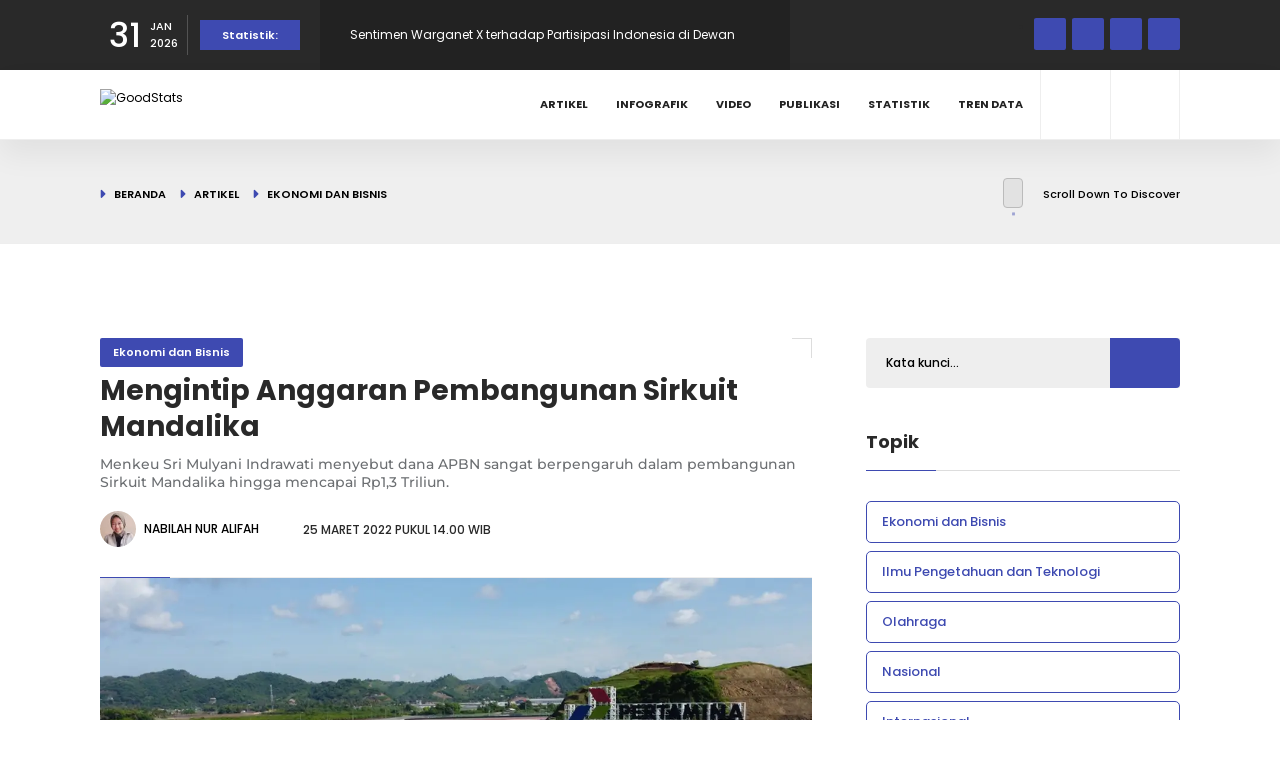

--- FILE ---
content_type: text/html; charset=UTF-8
request_url: https://goodstats.id/article/menghitung-anggaran-negara-untuk-sirkuit-mandalika-aGbHV
body_size: 13862
content:
<!doctype html>
<html lang="id">

<head>
    <meta charset="utf-8">
    <meta http-equiv="x-ua-compatible" content="ie=edge">
    <meta name="csrf-token" content="YZ9mAnTOiYUUDVElNQB9kcwS0mGYNYTa1x6FZGcg">
    <meta name="viewport" content="width=device-width, initial-scale=1, minimum-scale=1">
    <link rel="canonical" href="https://goodstats.id/article/menghitung-anggaran-negara-untuk-sirkuit-mandalika-aGbHV"/>

    <title>Mengintip Anggaran Pembangunan Sirkuit Mandalika - GoodStats</title>

<!-- SEO tag data -->
<meta name="title" content="Mengintip Anggaran Pembangunan Sirkuit Mandalika - GoodStats" />
<meta name="description" content="Menkeu Sri Mulyani Indrawati menyebut dana APBN sangat berpengaruh dalam pembangunan Sirkuit Mandalika hingga  mencapai Rp1,3 Triliun." />
<meta name="keywords" content="GoodStats,statistik,data">
<meta name="copyright" content="GoodStats">
<meta name="author" content="GoodStats">

    <meta name="robots" content="index, follow" />
    <meta name="googlebot" content="index, follow" />
    <meta name="googlebot-news" content="index, follow" />

<!-- og -->
<meta property="og:type" content="page" />
<meta property="og:title" content="Mengintip Anggaran Pembangunan Sirkuit Mandalika - GoodStats" />
<meta property="og:description" content="Menkeu Sri Mulyani Indrawati menyebut dana APBN sangat berpengaruh dalam pembangunan Sirkuit Mandalika hingga  mencapai Rp1,3 Triliun." />
<meta property="og:image" content="https://ik.imagekit.io/goodid/nyc/goodstats/uploads/articles/original/2022/03/23/menghitung-anggaran-negara-untuk-sirkuit-mandalika-AXb6Z4RRHb.jpg?tr=w-1200,h-630,fo-center" />
<meta property="og:url" content="https://goodstats.id/article/menghitung-anggaran-negara-untuk-sirkuit-mandalika-aGbHV" />
<meta property="og:site_name" content="GoodStats" />

<!-- twitter -->
<meta name="twitter:card" content="summary_large_image" />
<meta name="twitter:site" content="@GoodStatsid" />
<meta name="twitter:creator" content="@GoodStatsid" />
<meta name="twitter:title" content="Mengintip Anggaran Pembangunan Sirkuit Mandalika - GoodStats" />
<meta name="twitter:description" content="Menkeu Sri Mulyani Indrawati menyebut dana APBN sangat berpengaruh dalam pembangunan Sirkuit Mandalika hingga  mencapai Rp1,3 Triliun." />
<meta name="twitter:image" content="https://ik.imagekit.io/goodid/nyc/goodstats/uploads/articles/original/2022/03/23/menghitung-anggaran-negara-untuk-sirkuit-mandalika-AXb6Z4RRHb.jpg?tr=w-1200,h-630,fo-center" />
<meta name="twitter:image:alt" content="Mengintip Anggaran Pembangunan Sirkuit Mandalika - GoodStats" />

<!-- favicon -->
<link rel="apple-touch-icon" sizes="180x180" href="https://goodstats.id/apple-touch-icon.png">
<link rel="icon" type="image/png" sizes="32x32" href="https://goodstats.id/favicon.ico">
<link rel="icon" type="image/png" sizes="16x16" href="https://goodstats.id/favicon.ico">
<link rel="manifest" href="https://goodstats.id/site.webmanifest">
<link rel="mask-icon" href="https://goodstats.id/safari-pinned-tab.svg" color="#5bbad5">
<meta name="msapplication-TileColor" content="#ffc40d">
<meta name="theme-color" content="#ffffff">

<link rel="preconnect" href="https://dash.goodstats.id">
<link rel="dns-prefetch" href="https://dash.goodstats.id">

    <link rel="preconnect" href="https://ik.imagekit.io">
    <link rel="dns-prefetch" href="https://ik.imagekit.io">

    <meta property="fb:app_id" content="5586560354762184"/>
<meta name="google-adsense-account" content="ca-pub-2945978044526481">

            <meta property="fb:app_id" content="5586560354762184"/>
<meta name="google-adsense-account" content="ca-pub-2945978044526481">
    
    <link href="https://goodstats.id/css/plugins.min.css?1755045372" rel="stylesheet" type="text/css" />
    <link rel="preload" as="style" href="https://goodstats.id/build/assets/app-JENXgflb.css" /><link rel="stylesheet" href="https://goodstats.id/build/assets/app-JENXgflb.css" />    <link rel="preload" href="https://goodstats.id/vendor/jquery-confirm/jquery-confirm.min.css" as="style"
        onload="this.onload=null;this.rel='stylesheet'">
    <noscript>
        <link rel="stylesheet" href="https://goodstats.id/vendor/jquery-confirm/jquery-confirm.min.css">
    </noscript>


        <script type="application/ld+json">
                    {
                "@context": "https://schema.org",
                "@type": "BreadcrumbList",
                "itemListElement": [
                    {
                        "@type": "ListItem",
                        "position": 1,
                        "name": "GoodStats",
                        "item": "https://goodstats.id"
                    },
                    {
                        "@type": "ListItem",
                        "position": 2,
                        "name": "Ekonomi dan Bisnis",
                        "item": "https://goodstats.id/topic/ekonomi-dan-bisnis"
                    }
                ]
            }
            </script>
    <script type="application/ld+json">
        {
            "@context": "https://schema.org",
            "@type": "WebPage",
            "headline": "Mengintip Anggaran Pembangunan Sirkuit Mandalika",
            "url": "https://goodstats.id/article/menghitung-anggaran-negara-untuk-sirkuit-mandalika-aGbHV",
            "datePublished": "2022-03-25T14:00:00+07:00",
            "image": "https://ik.imagekit.io/goodid/nyc/goodstats/uploads/articles/original/2022/03/23/menghitung-anggaran-negara-untuk-sirkuit-mandalika-AXb6Z4RRHb.jpg?tr=w-1200,h-630,fo-center",
            "thumbnailUrl": "https://ik.imagekit.io/goodid/nyc/goodstats/uploads/articles/original/2022/03/23/menghitung-anggaran-negara-untuk-sirkuit-mandalika-AXb6Z4RRHb.jpg?tr=w-857,h-400,fo-center"
        }
    </script>
    <script type="application/ld+json">
		{
			"@context": "https://schema.org",
			"@type": "NewsArticle",
			"mainEntityOfPage": {
				"@type": "WebPage",
				"@id": "https://goodstats.id/article/menghitung-anggaran-negara-untuk-sirkuit-mandalika-aGbHV"
			},
			"headline": "Mengintip Anggaran Pembangunan Sirkuit Mandalika",
			"image": {
				"@type": "ImageObject",
			    "url": "https://ik.imagekit.io/goodid/nyc/goodstats/uploads/articles/original/2022/03/23/menghitung-anggaran-negara-untuk-sirkuit-mandalika-AXb6Z4RRHb.jpg?tr=w-1200,h-630,fo-center"
            },
			"datePublished": "2022-03-25T14:00:00+07:00",
			"dateModified": "2026-01-31T01:01:19+07:00",
			"author": {
				"@type": "Person",
				"name": "Nabilah Nur Alifah"
			},
			"publisher": {
				"@type": "Organization",
				"name": "GoodStats",
				"logo": {
					"@type": "ImageObject",
					"url": "https://goodstats.id/images/logo/logo-200.png"
				}
			},
			"description": "Menkeu Sri Mulyani Indrawati menyebut dana APBN sangat berpengaruh dalam pembangunan Sirkuit Mandalika hingga  mencapai Rp1,3 Triliun."
		}
    </script>

            <!-- Google Tag Manager -->
<script async src="https://www.googletagmanager.com/gtag/js?id=G-MGTKBHMJBP"></script>
<script>
window.dataLayer = window.dataLayer || [];
    function gtag(){dataLayer.push(arguments);}
    gtag('js', new Date());

    gtag('config', 'G-MGTKBHMJBP');
</script>
<!-- End Google Tag Manager -->

<!-- Geniee Wrapper Head Tag -->
<!-- <script>
window.gnshbrequest = window.gnshbrequest || {cmd:[]};
  window.gnshbrequest.cmd.push(function(){
    window.gnshbrequest.registerPassback("1538162_goodstats.id_300x250");
    window.gnshbrequest.registerPassback("1538163_goodstats.id_728x90");
    // window.gnshbrequest.registerPassback("1538165_goodstats.id_320x50_overlay");
    window.gnshbrequest.forceInternalRequest();
  });

</script>
<script async src="https://cpt.geniee.jp/hb/v1/217274/919/wrapper.min.js"></script> -->
<!-- /Geniee Wrapper Head Tag -->

<script type="application/javascript" src="//anymind360.com/js/19725/ats.js"></script>
    </head>

<body>
            <!-- Google Tag Manager (noscript) -->
<noscript><iframe src="https://www.googletagmanager.com/ns.html?id=GTM-P3SHCBG"
height="0" width="0" style="display:none;visibility:hidden"></iframe></noscript>
<!-- End Google Tag Manager (noscript) -->

<script>
  window.fbAsyncInit = function() {
    FB.init({
      appId            : '1259900347786285',
      autoLogAppEvents : true,
      xfbml            : true,
      version          : 'v13.0'
    });
  };
</script>
<script async defer crossorigin="anonymous" src="https://connect.facebook.net/en_US/sdk.js"></script>

<!-- Geniee Wrapper Body Tag 1538165_goodstats.id_320x50_overlay -->
<div data-cptid="1538165_goodstats.id_320x50_overlay" style="display: block;">
<script>
  window.gnshbrequest.cmd.push(function() {
    window.gnshbrequest.applyPassback("1538165_goodstats.id_320x50_overlay", "[data-cptid='1538165_goodstats.id_320x50_overlay']");
  });
</script>
</div>
<!-- /Geniee Wrapper Body Tag 1538165_goodstats.id_320x50_overlay -->
    
        <script>
        window.fbAsyncInit = function() {
            FB.init({
                appId: '1259900347786285',
                autoLogAppEvents: true,
                xfbml: true,
                version: 'v13.0'
            });
        };
    </script>
    <script async defer crossorigin="anonymous" src="https://connect.facebook.net/en_US/sdk.js"></script>

    <div id="main">
        <div class="progress-bar-wrap">
            <div class="progress-bar color-bg"></div>
        </div>

        <header class="main-header">
            <div class="top-bar fl-wrap">
            <div class="container compact">
                <div class="date-holder">
                    <span class="date_num">31</span>
                    <span class="date_mounth">JAN</span>
                    <span class="date_year">2026</span>
                </div>
                                    <div class="header_news-ticker-wrap">
                        <div class="hnt_title">Statistik:</div>
                        <div class="header_news-ticker fl-wrap">
                            <ul>
                                                                    <li>
                                        <a href="https://data.goodstats.id/statistic/harga-telur-ayam-cenderung-stabil-awal-2026-ini-provinsi-termahal-iuqZR?utm_source=internal&amp;utm_medium=top-bar&amp;utm_campaign=read-top-bar&amp;utm_content=iuqZR" title="Harga Telur Ayam Cenderung Stabil Awal 2026, Ini Provinsi Termahal">Harga Telur Ayam Cenderung Stabil Awal 2026, Ini Provinsi Termahal</a>
                                    </li>
                                                                    <li>
                                        <a href="https://data.goodstats.id/statistic/sentimen-warganet-x-terhadap-partisipasi-indonesia-di-dewan-perdamaian-gaza-UcXe6?utm_source=internal&amp;utm_medium=top-bar&amp;utm_campaign=read-top-bar&amp;utm_content=UcXe6" title="Sentimen Warganet X terhadap Partisipasi Indonesia di Dewan Perdamaian Gaza">Sentimen Warganet X terhadap Partisipasi Indonesia di Dewan Perdamaian Gaza</a>
                                    </li>
                                                                    <li>
                                        <a href="https://data.goodstats.id/statistic/10-provinsi-dengan-kenaikan-ump-terendah-2026-VhSma?utm_source=internal&amp;utm_medium=top-bar&amp;utm_campaign=read-top-bar&amp;utm_content=VhSma" title="10 Provinsi dengan Kenaikan UMP Terendah 2026">10 Provinsi dengan Kenaikan UMP Terendah 2026</a>
                                    </li>
                                                                    <li>
                                        <a href="https://data.goodstats.id/statistic/tempat-favorit-publik-indonesia-belanja-compact-powder-online-2025-0kdEd?utm_source=internal&amp;utm_medium=top-bar&amp;utm_campaign=read-top-bar&amp;utm_content=0kdEd" title="Tempat Favorit Publik Indonesia Belanja Compact Powder Online 2025">Tempat Favorit Publik Indonesia Belanja Compact Powder Online 2025</a>
                                    </li>
                                                                    <li>
                                        <a href="https://data.goodstats.id/statistic/10-provinsi-dengan-proporsi-anak-usia-dini-tertinggi-2025-OPMsM?utm_source=internal&amp;utm_medium=top-bar&amp;utm_campaign=read-top-bar&amp;utm_content=OPMsM" title="10 Provinsi dengan Proporsi Anak Usia Dini Tertinggi 2025">10 Provinsi dengan Proporsi Anak Usia Dini Tertinggi 2025</a>
                                    </li>
                                                            </ul>
                        </div>
                        <div class="n_contr-wrap">
                            <div class="n_contr p_btn"><i class="fas fa-caret-left"></i></div>
                            <div class="n_contr n_btn"><i class="fas fa-caret-right"></i></div>
                        </div>
                    </div>
                                <ul class="topbar-social">
                                            <li>
                            <a href="https://www.facebook.com/goodstats.id" target="_blank" rel="nofollow noopener noreferrer" title="Ikuti kami di Facebook"><i class="fab fa-facebook-f"></i></a>
                        </li>
                                                                <li>
                            <a href="https://twitter.com/goodstatsid" target="_blank" rel="nofollow noopener noreferrer" title="Ikuti kami di X"><i class="fab fa-x-twitter"></i></a>
                        </li>
                                                                <li>
                            <a href="https://www.instagram.com/goodstats.id/" target="_blank" rel="nofollow noopener noreferrer" title="Ikuti kami di Instagram"><i class="fab fa-instagram"></i></a>
                        </li>
                                                                <li>
                            <a href="https://www.tiktok.com/@goodstatsid" target="_blank" rel="nofollow noopener noreferrer" title="Ikuti kami di Tiktok"><i class="fab fa-tiktok"></i></a>
                        </li>
                                    </ul>
            </div>
        </div>
    
    <div class="header-inner fl-wrap">
        <div class="container compact">
            <a href="https://goodstats.id" class="logo-holder" title="GoodStats">
                <img class="lazy"
                    src="data:image/svg+xml,%3Csvg xmlns='http://www.w3.org/2000/svg' viewBox='0 0 112 30' class='img-fluid rounded mx-auto d-block' width='112' height='30'%3E%3Crect width='112' height='30' fill='%23cccccc'%3E%3C/rect%3E%3Ctext x='50%25' y='50%25' dominant-baseline='middle' text-anchor='middle' font-family='monospace' font-size='22px' fill='%238f8f8f'%3E%3C/text%3E%3C/svg%3E%3C!--%3Ca download='FILENAME.png' href='[data-uri]...'%3EDownload%3C/a%3E--%3E"
                    data-src="https://dash.goodstats.id/uploads/options/front-logo-dark.svg" alt="GoodStats" height="30" width="112" />
            </a>
            <div class="search_btn htact show_search-btn"><i class="fas fa-search"></i> <span class="header-tooltip">Pencarian</span></div>
                            <div class="srf_btn htact show-reg-form"><i class="fas fa-user"></i> <span class="header-tooltip">Masuk</span></div>
            
            <div class="header-search-wrap novis_sarch">
                <div class="widget-inner">
                    <form class="header-search-form" action="https://goodstats.id/search" method="GET">
                        <input name="q" id="se" type="text" class="search" placeholder="Kata kunci..." value="" />
                        <button class="search-submit" id="submit_btn"><i class="fas fa-search transition"></i> </button>
                    </form>
                </div>
            </div>

            <div class="nav-button-wrap">
                <div class="nav-button">
                    <span></span><span></span><span></span>
                </div>
            </div>

            <!--  navigation -->
            <div class="nav-holder main-menu">
                <nav>
                    <ul>
                                                    <li>
                                <a href="https://goodstats.id/article">Artikel</a>
                            </li>
                                                    <li>
                                <a href="https://goodstats.id/infographic">Infografik</a>
                            </li>
                                                    <li>
                                <a href="https://goodstats.id/video">Video</a>
                            </li>
                                                    <li>
                                <a href="https://goodstats.id/publication">Publikasi</a>
                            </li>
                                                    <li>
                                <a href="https://data.goodstats.id">Statistik</a>
                            </li>
                                                <li>
                            <a href="https://goodstats.id/data-trend">Tren Data</a>
                            <ul>
                                <li>
                                    <a href="https://goodstats.id/data-trend/harga-emas">Harga Emas</a>
                                </li>
                                <li>
                                    <a href="https://goodstats.id/data-trend/harga-bbm">Harga BBM</a>
                                </li>
                            </ul>
                        </li>
                    </ul>
                </nav>
            </div>
            <!-- navigation  end -->
        </div>
    </div>
</header>

        <div id="wrapper">
            <div class="content">
                        <div class="breadcrumbs-header fl-wrap">
            <div class="container compact">
                <div class="breadcrumbs-header_url">
                    <a href="https://goodstats.id">Beranda</a>
                    <a href="https://goodstats.id/article">Artikel</a>
                                            <a href="https://goodstats.id/topic/ekonomi-dan-bisnis">Ekonomi dan Bisnis</a>
                                    </div>
                <div class="scroll-down-wrap">
                    <div class="mousey">
                        <div class="scroller"></div>
                    </div>
                    <span>Scroll Down To Discover</span>
                </div>
            </div>
        </div>

        <section>
            <div class="container compact">
                <div class="row">
                    <div class="col-md-12 text-center">
                        <div class="mb-4">
                                                            <!-- Geniee Wrapper Body Tag 1538163_goodstats.id_728x90 -->
<div data-cptid="1538163_goodstats.id_728x90" style="display: block;">
    <script>
        window.gnshbrequest.cmd.push(function() {
            window.gnshbrequest.applyPassback("1538163_goodstats.id_728x90",
                "[data-cptid='1538163_goodstats.id_728x90']");
        });
    </script>
</div>
<!-- /Geniee Wrapper Body Tag 1538163_goodstats.id_728x90 -->
                                                    </div>
                    </div>
                </div>
                <div class="row">
                    <div class="col-md-8">
                        <div class="main-container fl-wrap fix-container-init">
                            <div class="article-sheet" id="article-174">
                                <div class="single-post-header fl-wrap">
                                                                            <a class="post-category-marker" href="https://goodstats.id/topic/ekonomi-dan-bisnis"
                                            title="Ekonomi dan Bisnis">
                                            Ekonomi dan Bisnis
                                        </a>
                                    
                                    <div class="clearfix"></div>
                                    <h1>Mengintip Anggaran Pembangunan Sirkuit Mandalika</h1>
                                    <h4>Menkeu Sri Mulyani Indrawati menyebut dana APBN sangat berpengaruh dalam pembangunan Sirkuit Mandalika hingga  mencapai Rp1,3 Triliun.</h4>
                                    <div class="clearfix"></div>
                                    <div class="author-link">
                                        <a href="https://goodstats.id/u/NabilahNur" title="Nabilah Nur Alifah">
                                            <img class="lazy"
                                                src="data:image/svg+xml,%3Csvg xmlns='http://www.w3.org/2000/svg' viewBox='0 0 36 36' class='img-fluid rounded mx-auto d-block' width='36' height='36'%3E%3Crect width='36' height='36' fill='%23cccccc'%3E%3C/rect%3E%3Ctext x='50%25' y='50%25' dominant-baseline='middle' text-anchor='middle' font-family='monospace' font-size='22px' fill='%238f8f8f'%3E%3C/text%3E%3C/svg%3E%3C!--%3Ca download='FILENAME.png' href='[data-uri]...'%3EDownload%3C/a%3E--%3E"
                                                data-src="https://ik.imagekit.io/goodid/nyc/goodstats/uploads/users/users_7IUmdNXsc0.jpg?tr=w-54,h-54,fo-center" alt="Nabilah Nur Alifah">
                                            <span>Nabilah Nur Alifah</span>
                                        </a>
                                    </div>
                                    <span class="post-date">
                                        <i class="far fa-clock"></i>
                                        25 Maret 2022 pukul 14.00 WIB
                                    </span>
                                                                    </div>

                                <div class="single-post-media fl-wrap">
                                    <img class="respimg lazy"
                                        src="data:image/svg+xml,%3Csvg xmlns='http://www.w3.org/2000/svg' viewBox='0 0 712 374' class='img-fluid rounded mx-auto d-block' width='712' height='374'%3E%3Crect width='712' height='374' fill='%23cccccc'%3E%3C/rect%3E%3Ctext x='50%25' y='50%25' dominant-baseline='middle' text-anchor='middle' font-family='monospace' font-size='22px' fill='%238f8f8f'%3E%3C/text%3E%3C/svg%3E%3C!--%3Ca download='FILENAME.png' href='[data-uri]...'%3EDownload%3C/a%3E--%3E"
                                        data-src="https://ik.imagekit.io/goodid/nyc/goodstats/uploads/articles/original/2022/03/23/menghitung-anggaran-negara-untuk-sirkuit-mandalika-AXb6Z4RRHb.jpg?tr=w-1200,h-630,fo-center" alt="Mengintip Anggaran Pembangunan Sirkuit Mandalika" fetchpriority="high">
                                    <span class="post-media_title pmd_vis">Sirkuit Mandalika, Lombok, NTB | chairul manek ismail/Shutterstock</span>
                                </div>

                                <div class="single-post-content spc_column fl-wrap">
                                    <div class="single-post-content_column">
                                        <div class="share-holder ver-share fl-wrap">
                                            <div class="share-title">Bagikan <br> Artikel:</div>
                                            <div class="share-container isShare" data-content-id="174"
                                                data-content-type="content" data-content-link="https://goodstats.id/article/menghitung-anggaran-negara-untuk-sirkuit-mandalika-aGbHV">
                                                <a href="https://www.facebook.com/sharer/sharer.php?u=https://goodstats.id/article/menghitung-anggaran-negara-untuk-sirkuit-mandalika-aGbHV"
                                                    class="pop share-icon share-icon-facebook"></a>
                                                <a href="https://wa.me/?text=Mengintip Anggaran Pembangunan Sirkuit Mandalika https://goodstats.id/article/menghitung-anggaran-negara-untuk-sirkuit-mandalika-aGbHV"
                                                    class="pop share-icon share-icon-whatsapp"></a>
                                                <a href="https://x.com/intent/post?url=https://goodstats.id/article/menghitung-anggaran-negara-untuk-sirkuit-mandalika-aGbHV&amp;text=Mengintip Anggaran Pembangunan Sirkuit Mandalika&amp;via=goodstatsid"
                                                    class="pop share-icon">
                                                    <i class="fa-brands fa-x-twitter"></i>
                                                </a>
                                                <a href="https://www.linkedin.com/sharing/share-offsite/?url=https://goodstats.id/article/menghitung-anggaran-negara-untuk-sirkuit-mandalika-aGbHV"
                                                    class="pop share-icon share-icon-linkedin"></a>
                                                <a href="https://telegram.me/share/url?url=https://goodstats.id/article/menghitung-anggaran-negara-untuk-sirkuit-mandalika-aGbHV"
                                                    class="pop share-icon share-icon-telegram"></a>
                                            </div>
                                        </div>
                                    </div>
                                    <div class="fs-wrap smpar fl-wrap">
                                        <div class="fontSize">
                                            <span class="fs_title">Ukuran Fon: </span>
                                            <input type="text" class="rage-slider" data-step="1" data-min="12"
                                                data-max="16" value="14">
                                        </div>
                                        <div class="show-more-snopt smact"><i class="fas fa-ellipsis-v"></i></div>
                                        <div class="show-more-snopt-tooltip">
                                            <a href="javascript:void(0)" onclick="setClipboard('https://goodstats.id/article/menghitung-anggaran-negara-untuk-sirkuit-mandalika-aGbHV')"
                                                class="custom-scroll-link">
                                                <i class="fas fa-link"></i> Salin Tautan
                                            </a>
                                                                                    </div>
                                    </div>

                                    <div class="clearfix"></div>

                                    <script async src="https://pagead2.googlesyndication.com/pagead/js/adsbygoogle.js?client=ca-pub-3099712383215822"
        crossorigin="anonymous"></script>
    <!-- stats-article-single-horizontal -->
    <ins class="adsbygoogle" style="display:block" data-ad-client="ca-pub-3099712383215822" data-ad-slot="7608292624"
        data-ad-format="auto" data-full-width-responsive="true"></ins>
    <script>
        (adsbygoogle = window.adsbygoogle || []).push({});
    </script>

                                    <div class="single-post-content_text" id="font_chage">
                                        <p>Perhelatan akbar MotoGp 2022 di Sirkuit Pertamina Mandalika International Street Circuit, Lombok, Nusa Tenggara Barat (NTB) telah berakhir. Pertandingan balap tersebut telah sukses digelar dan meninggalkan berbagai informasi menarik untuk ditelusuri lebih dalam.</p>
<p>Tak hanya pertandingannya yang membuat heboh obrolan jagat maya, pembangunan area lapangan balap juga tak kalah jadi sorotan. Pasalnya PT Pembangunan Perumahan (Persero) atau PTPP berhasil PTPP berhasil menyelesaikan pembagunan konstruksi dengan tepat waktu sesuai dengan standar mutu internasional dari Federation Internationale de Motorcyclisme (FIM).</p>
<p>Sirkuit Mandalika terdiri dari lintasan utama sepanjang 4,3 kilometer ini masuk dengan kategori sirkuit kelas A yang biasa digunaan untuk sirkuit balap seperti Stone Mastic Asphaly (SMA) yang dimana pada saat ini hanya digunakan empat sirkuit saja termasuk Sirkuit Mandalika, artinya sirkuit tersebut memliki kesulitan yang tinggi dalam pengerjaan proyeknya.</p>
<p>Jaminan mutu standarisasi pembangunan ini juga tak lepas dari bentuk pembiataannya. Menteri Keuangan RI (Menkeu), Sri Mulyani Indrawati buka-bukaan mengenai anggaran negara untuk pembangunan Sirkuit Mandalika di Lombok, NTB.</p>
<p>Dalam rilisnya, Sri Mulyani memaparkan bahwa penyaluran dana negara mendapat andil besar untuk skema penyertaan modal negara (PMN) dari Badan Usaha Milik Negara (BUMN).</p>
<figure class="image align-center"><img class="img-fluid" src="https://cdn.gnfi.net/goodstats/uploads/images/14/Sirkuit_mandalika.png" alt="" width="1000" height="500" />
<figcaption>Anggaran Pendapatan dan Belanja Negara untuk Sirkuit Mandalika 2022 | GoodStats</figcaption>
</figure>
<p>Di peringkat teratas pengeluaran dana alokasi Penyertaan Modal Negara (PMN) dari Anggaran Pendapatan dan Belanja Negara (APBN) terbesar mencapai Rp1.300 miliar rupiah atau sebesar Rp1,3 Triliun. Pengeluaran ini diberikan pemerintah dalam bentuk tunai dan non-tunai. Bentuk tunai diberikan berupa pembiayaan pembangunan infrastruktur dasar (jalan sirkuit dan fasilitas pendukung). Bentuk pengeluaran non-tunai diberikan berupa lahan bangunan.</p>
<p>APBN sebesar Rp1.180 miliar atau Rp1,18 triliun digelontorkan untuk membangun sarana dan prasarana (sarpras) di sekitar Sirkuit Mandalika. Pembangunan sarpas ini mencakup pembangunan jalan, jaringan penyediaan air, bantuan relokasi warga, pengadaan lahan sarana penunjang utama, pembangunan unit perhubungan transportasi darat, dan sebagainya.</p>
<p>Dana APBN sebesar Rp12,75 miliar digunakan untuk Pemberian Fasilitas Kepabeanan dan Perpajakan atas impor Barang Modal dalam rangka pembangunan Kawasan Ekonomi Khusus (KEK) di Mandalika pada tahun 2021-2022. Direktorat Jenderal Kekayaan Negaraa (DitjenKN) menyebut, penetapan ini bertujuan untuk mempermudah pelayanan dan pengawasan kepabeanan terkhusus di Mandalika.</p>
<p>"Salah satu sirkuit terbaik di dunia ini dibangun dengan #UangKita. Nggak hanya itu, ada beberapa kemudahan prosedural kepabeanan dan perpajakan di kawasan KEK Mandalika. #UangKitaBuatApa," tulis @ditjenkn dalam akun Instagram resminya, Sabtu (19/3/2022)</p>
<p>Tak cukup sampai disitu, proyek pembangunan Sirkuit Mandalika berhasil memperoleh 3 (tiga) rekor penghargaan MURI sebagai Pengaspalan Menggunakan Teknologi BIM dengan Volume Terbanyak, Pembangunan Sirkuit Pertama Standar FIM, dan Pembangunan Lintasan Sirkuit Tercepat.</p>
<p><div class="ratio ratio-16x9"><iframe class="embed-responsive-item" src="https://www.youtube.com/embed/XXaD20Dcf7Y" width="560" height="314" frameborder="0" allowfullscreen="allowfullscreen"></iframe></div></p>
                                    </div>

                                    <div class="swiper statistic-swiper">
                                        <div class="swiper-wrapper">
                                                                                            <div class="swiper-slide">
                                                    <div class="grid-post-item bold_gpi fl-wrap">
                                                        <div class="grid-post-media gpm_sing">
                                                            <div class="bg" data-bg="https://ik.imagekit.io/goodid/nyc/goodstats/uploads/statistics/original/2026/01/30/harga-telur-ayam-cenderung-stabil-awal-2026-ini-provinsi-termahal-DK6KynfuOU.png?tr=w-320,h-200,fo-center"
                                                                style="background-image: url('https://ik.imagekit.io/goodid/nyc/goodstats/uploads/statistics/original/2026/01/30/harga-telur-ayam-cenderung-stabil-awal-2026-ini-provinsi-termahal-DK6KynfuOU.png?tr=w-320,h-200,fo-center');">
                                                            </div>
                                                            <div class="grid-post-media_title">
                                                                <h4>
                                                                    <a href="https://data.goodstats.id/statistic/harga-telur-ayam-cenderung-stabil-awal-2026-ini-provinsi-termahal-iuqZR">Harga Telur Ayam Cenderung Stabil Awal 2026, Ini Provinsi Termahal</a>
                                                                </h4>
                                                                <span class="video-date">
                                                                    <i class="far fa-clock"></i>
                                                                    30 Januari 2026
                                                                </span>
                                                            </div>
                                                        </div>
                                                    </div>
                                                </div>
                                                                                            <div class="swiper-slide">
                                                    <div class="grid-post-item bold_gpi fl-wrap">
                                                        <div class="grid-post-media gpm_sing">
                                                            <div class="bg" data-bg="https://ik.imagekit.io/goodid/nyc/goodstats/uploads/statistics/original/2026/01/30/sentimen-warganet-x-terhadap-partisipasi-indonesia-di-dewan-perdamaian-gaza-LpCH0PYY1k.png?tr=w-320,h-200,fo-center"
                                                                style="background-image: url('https://ik.imagekit.io/goodid/nyc/goodstats/uploads/statistics/original/2026/01/30/sentimen-warganet-x-terhadap-partisipasi-indonesia-di-dewan-perdamaian-gaza-LpCH0PYY1k.png?tr=w-320,h-200,fo-center');">
                                                            </div>
                                                            <div class="grid-post-media_title">
                                                                <h4>
                                                                    <a href="https://data.goodstats.id/statistic/sentimen-warganet-x-terhadap-partisipasi-indonesia-di-dewan-perdamaian-gaza-UcXe6">Sentimen Warganet X terhadap Partisipasi Indonesia di Dewan Perdamaian Gaza</a>
                                                                </h4>
                                                                <span class="video-date">
                                                                    <i class="far fa-clock"></i>
                                                                    30 Januari 2026
                                                                </span>
                                                            </div>
                                                        </div>
                                                    </div>
                                                </div>
                                                                                            <div class="swiper-slide">
                                                    <div class="grid-post-item bold_gpi fl-wrap">
                                                        <div class="grid-post-media gpm_sing">
                                                            <div class="bg" data-bg="https://ik.imagekit.io/goodid/nyc/goodstats/uploads/statistics/original/2026/01/29/10-provinsi-dengan-kenaikan-ump-terendah-2026-0DLpq86pfD.png?tr=w-320,h-200,fo-center"
                                                                style="background-image: url('https://ik.imagekit.io/goodid/nyc/goodstats/uploads/statistics/original/2026/01/29/10-provinsi-dengan-kenaikan-ump-terendah-2026-0DLpq86pfD.png?tr=w-320,h-200,fo-center');">
                                                            </div>
                                                            <div class="grid-post-media_title">
                                                                <h4>
                                                                    <a href="https://data.goodstats.id/statistic/10-provinsi-dengan-kenaikan-ump-terendah-2026-VhSma">10 Provinsi dengan Kenaikan UMP Terendah 2026</a>
                                                                </h4>
                                                                <span class="video-date">
                                                                    <i class="far fa-clock"></i>
                                                                    30 Januari 2026
                                                                </span>
                                                            </div>
                                                        </div>
                                                    </div>
                                                </div>
                                                                                            <div class="swiper-slide">
                                                    <div class="grid-post-item bold_gpi fl-wrap">
                                                        <div class="grid-post-media gpm_sing">
                                                            <div class="bg" data-bg="https://ik.imagekit.io/goodid/nyc/goodstats/uploads/statistics/original/2026/01/28/tempat-favorit-publik-indonesia-belanja-compact-powder-online-2025-oT3d5ig3R2.png?tr=w-320,h-200,fo-center"
                                                                style="background-image: url('https://ik.imagekit.io/goodid/nyc/goodstats/uploads/statistics/original/2026/01/28/tempat-favorit-publik-indonesia-belanja-compact-powder-online-2025-oT3d5ig3R2.png?tr=w-320,h-200,fo-center');">
                                                            </div>
                                                            <div class="grid-post-media_title">
                                                                <h4>
                                                                    <a href="https://data.goodstats.id/statistic/tempat-favorit-publik-indonesia-belanja-compact-powder-online-2025-0kdEd">Tempat Favorit Publik Indonesia Belanja Compact Powder Online 2025</a>
                                                                </h4>
                                                                <span class="video-date">
                                                                    <i class="far fa-clock"></i>
                                                                    30 Januari 2026
                                                                </span>
                                                            </div>
                                                        </div>
                                                    </div>
                                                </div>
                                                                                            <div class="swiper-slide">
                                                    <div class="grid-post-item bold_gpi fl-wrap">
                                                        <div class="grid-post-media gpm_sing">
                                                            <div class="bg" data-bg="https://ik.imagekit.io/goodid/nyc/goodstats/uploads/statistics/original/2026/01/28/10-provinsi-dengan-proporsi-anak-usia-dini-tertinggi-2025-Kj1kAJIPDq.png?tr=w-320,h-200,fo-center"
                                                                style="background-image: url('https://ik.imagekit.io/goodid/nyc/goodstats/uploads/statistics/original/2026/01/28/10-provinsi-dengan-proporsi-anak-usia-dini-tertinggi-2025-Kj1kAJIPDq.png?tr=w-320,h-200,fo-center');">
                                                            </div>
                                                            <div class="grid-post-media_title">
                                                                <h4>
                                                                    <a href="https://data.goodstats.id/statistic/10-provinsi-dengan-proporsi-anak-usia-dini-tertinggi-2025-OPMsM">10 Provinsi dengan Proporsi Anak Usia Dini Tertinggi 2025</a>
                                                                </h4>
                                                                <span class="video-date">
                                                                    <i class="far fa-clock"></i>
                                                                    30 Januari 2026
                                                                </span>
                                                            </div>
                                                        </div>
                                                    </div>
                                                </div>
                                                                                    </div>

                                        <div class="swiper-button-prev"></div>
                                        <div class="swiper-button-next"></div>
                                    </div>

                                    <p>
                                        Penulis: <a href="https://goodstats.id/u/NabilahNur">Nabilah Nur Alifah</a>
                                                                                    <br>
                                            Editor: <a href="https://goodstats.id/u/iipaditiya">Iip M Aditiya</a>
                                                                            </p>

                                                                            <div class="single-post-footer fl-wrap">
                                            <div class="post-single-tags">
                                                <div class="tags-widget">
                                                                                                            <a href="https://goodstats.id/label/sirkuit-mandalika"
                                                            title="sirkuit mandalika">sirkuit mandalika</a>
                                                                                                            <a href="https://goodstats.id/label/sri-mulyani"
                                                            title="sri mulyani">sri mulyani</a>
                                                                                                            <a href="https://goodstats.id/label/apbn"
                                                            title="apbn">apbn</a>
                                                                                                            <a href="https://goodstats.id/label/pajak-ri"
                                                            title="pajak ri">pajak ri</a>
                                                                                                            <a href="https://goodstats.id/label/motogp"
                                                            title="motogp">motogp</a>
                                                                                                            <a href="https://goodstats.id/label/goodstats"
                                                            title="goodstats">goodstats</a>
                                                                                                    </div>
                                            </div>
                                        </div>
                                                                    </div>

                                <div class="limit-box2 fl-wrap"></div>

                                                                    <div class="more-post-wrap fl-wrap mt-4">
                                        <div class="pr-subtitle prs_big">Konten Terkait</div>
                                        <div class="list-post-wrap">
            <div class="list-post pb-4 mb-4 fl-wrap">
            <div class="list-post-media square">
                <a href="https://goodstats.id/article/sentimen-publik-soal-wacana-pilkada-lewat-dprd-xd6d4" title="Sentimen Publik soal Wacana Pilkada Lewat DPRD">
                    <div class="bg-wrap">
                        <div class="bg lazy" data-bg="https://ik.imagekit.io/goodid/nyc/goodstats/uploads/articles/original/2026/01/26/sentimen-publik-soal-pilkada-dprd-di-akhir-2025-kULoD9xNue.jpg?tr=w-404,h-269,fo-center"></div>
                    </div>
                </a>
            </div>
            <div class="list-post-content square">
                <h3><a href="https://goodstats.id/article/sentimen-publik-soal-wacana-pilkada-lewat-dprd-xd6d4" title="Sentimen Publik soal Wacana Pilkada Lewat DPRD">Sentimen Publik soal Wacana Pilkada Lewat DPRD</a></h3>
                <span class="post-date">
                                            <span class="d-none d-md-inline">
                            <i class="far fa-folder"></i> <a href="https://goodstats.id/topic/internasional/umum" title="Umum">Umum</a>
                            <span class="mx-2">•</span>
                        </span>
                                        <i class="far fa-clock"></i> 28 Januari 2026
                </span>
                <p class="d-none">Analisis Drone Emprit mengungkap penolakan publik terhadap pilkada DPRD dan kekhawatiran kemunduran demokrasi nasional Indonesia.</p>
            </div>
        </div>
            <div class="list-post pb-4 mb-4 fl-wrap">
            <div class="list-post-media square">
                <a href="https://goodstats.id/article/ini-wilayah-dengan-curah-hujan-sangat-tinggi-januari-2026-pmLUt" title="Ini Wilayah dengan Curah Hujan Sangat Tinggi Januari 2026">
                    <div class="bg-wrap">
                        <div class="bg lazy" data-bg="https://ik.imagekit.io/goodid/nyc/goodstats/uploads/articles/original/2026/01/26/bmkg-prediksi-6-provinsi-alami-curah-hujan-sangat-tinggi-januari-2026-mFDrtE2jMx.jpg?tr=w-404,h-269,fo-center"></div>
                    </div>
                </a>
            </div>
            <div class="list-post-content square">
                <h3><a href="https://goodstats.id/article/ini-wilayah-dengan-curah-hujan-sangat-tinggi-januari-2026-pmLUt" title="Ini Wilayah dengan Curah Hujan Sangat Tinggi Januari 2026">Ini Wilayah dengan Curah Hujan Sangat Tinggi Januari 2026</a></h3>
                <span class="post-date">
                                            <span class="d-none d-md-inline">
                            <i class="far fa-folder"></i> <a href="https://goodstats.id/topic/internasional/umum" title="Umum">Umum</a>
                            <span class="mx-2">•</span>
                        </span>
                                        <i class="far fa-clock"></i> 28 Januari 2026
                </span>
                <p class="d-none">Sejumlah wilayah diprediksi mengalami hujan ekstrem Januari 2026, BMKG imbau kewaspadaan risiko banjir dan longsor.</p>
            </div>
        </div>
    </div>
                                    </div>
                                
                                
                                <div class="clearfix"></div>
                            </div>
                        </div>
                        <div class="clearfix"></div>
                        <div class="scroller-status">
                            <div class="loader-ellips infinite-scroll-request">
                                <span class="loader-ellips__dot"></span>
                                <span class="loader-ellips__dot"></span>
                                <span class="loader-ellips__dot"></span>
                                <span class="loader-ellips__dot"></span>
                            </div>
                            <p class="scroller-status__message infinite-scroll-last text-muted my-2 text-center">
                                Terima kasih telah membaca sampai di sini
                            </p>
                        </div>
                    </div>
                    <div class="col-md-4 d-none d-md-block">
                        <div class="sidebar-content fl-wrap fixed-bar">
                            <div class="box-widget fl-wrap">
    <div class="box-widget-content">
        <div class="search-widget fl-wrap">
            <form action="https://goodstats.id/search" method="GET">
                <input name="q" id="se12" type="text" class="search" placeholder="Kata kunci..."
                    value="" />
                <button class="search-submit2" id="submit_btn12" aria-label="Submit"><i class="fas fa-search"></i> </button>
            </form>
        </div>
    </div>
</div>

                            
                            
                            <div class="box-widget fl-wrap">
    <div class="widget-title">Topik</div>
    <div class="box-widget-content">
        <ul class="cat-wid-list list-original">
                            <li><a href="https://goodstats.id/topic/ekonomi-dan-bisnis">Ekonomi dan Bisnis</a></li>
                            <li><a href="https://goodstats.id/topic/ilmu-pengetahuan-dan-teknologi">Ilmu Pengetahuan dan Teknologi</a></li>
                            <li><a href="https://goodstats.id/topic/olahraga">Olahraga</a></li>
                            <li><a href="https://goodstats.id/topic/nasional">Nasional</a></li>
                            <li><a href="https://goodstats.id/topic/internasional">Internasional</a></li>
                    </ul>
    </div>
</div>

                            <div class="box-widget fl-wrap">
    <!-- Geniee Wrapper Body Tag 1538162_goodstats.id_300x250 -->
    <div data-cptid="1538162_goodstats.id_300x250" style="display: block;">
        <script>
            window.gnshbrequest.cmd.push(function() {
                window.gnshbrequest.applyPassback("1538162_goodstats.id_300x250",
                    "[data-cptid='1538162_goodstats.id_300x250']");
            });
        </script>
    </div>
    <!-- /Geniee Wrapper Body Tag 1538162_goodstats.id_300x250 -->
</div>

                                                            <div class="box-widget fl-wrap">
    <div class="box-widget-content">
        <div class="content-tabs-wrap tabs-act tabs-widget fl-wrap">
            <div class="content-tabs fl-wrap">
                <ul class="tabs-menu fl-wrap no-list-style">
                    <li class="current"><a href="#tab-popular"> Terpopuler </a></li>
                    <li><a href="#tab-recent">Terbaru</a></li>
                </ul>
            </div>
            <div class="tabs-container">
                <div class="tab">
                    <div id="tab-popular" class="tab-content first-tab">
                        <div class="post-widget-container fl-wrap">
                                                            <div class="post-widget-item fl-wrap">
                                    <div class="post-widget-item-media">
                                        <a href="https://goodstats.id/article/6-destinasi-favorit-di-pangandaran-2025-tertarik-berkunjung-HdFNK" title="Destinasi Wisata Favorit di Pangandaran 2025, Tertarik Berkunjung?">
                                            <img class="lazy"
                                                src="data:image/svg+xml,%3Csvg xmlns='http://www.w3.org/2000/svg' viewBox='0 0 82 54' class='img-fluid rounded mx-auto d-block' width='82' height='54'%3E%3Crect width='82' height='54' fill='%23cccccc'%3E%3C/rect%3E%3Ctext x='50%25' y='50%25' dominant-baseline='middle' text-anchor='middle' font-family='monospace' font-size='22px' fill='%238f8f8f'%3E%3C/text%3E%3C/svg%3E%3C!--%3Ca download='FILENAME.png' href='[data-uri]...'%3EDownload%3C/a%3E--%3E"
                                                data-src="https://ik.imagekit.io/goodid/nyc/goodstats/uploads/articles/original/2026/01/23/6-destinasi-favorit-di-pangandaran-2025-tertarik-berkunjung-t8YhI4oQ0s.jpg?tr=w-180,h-100,fo-center" alt="Destinasi Wisata Favorit di Pangandaran 2025, Tertarik Berkunjung?" height="54" width="82" />
                                        </a>
                                    </div>
                                    <div class="post-widget-item-content pt-0">
                                        <h4>
                                            <a href="https://goodstats.id/article/6-destinasi-favorit-di-pangandaran-2025-tertarik-berkunjung-HdFNK" title="Destinasi Wisata Favorit di Pangandaran 2025, Tertarik Berkunjung?">Destinasi Wisata Favorit di Pangandaran 2025, Tertarik Berkunjung?</a>
                                        </h4>
                                    </div>
                                </div>
                                                            <div class="post-widget-item fl-wrap">
                                    <div class="post-widget-item-media">
                                        <a href="https://goodstats.id/article/skor-3-0-hasil-pertandingan-psim-vs-persebaya-bajol-ijo-tampil-digdaya-nE4xU" title="Skor 3-0 Hasil Pertandingan PSIM vs Persebaya, Bajol Ijo Tampil Digdaya">
                                            <img class="lazy"
                                                src="data:image/svg+xml,%3Csvg xmlns='http://www.w3.org/2000/svg' viewBox='0 0 82 54' class='img-fluid rounded mx-auto d-block' width='82' height='54'%3E%3Crect width='82' height='54' fill='%23cccccc'%3E%3C/rect%3E%3Ctext x='50%25' y='50%25' dominant-baseline='middle' text-anchor='middle' font-family='monospace' font-size='22px' fill='%238f8f8f'%3E%3C/text%3E%3C/svg%3E%3C!--%3Ca download='FILENAME.png' href='[data-uri]...'%3EDownload%3C/a%3E--%3E"
                                                data-src="https://ik.imagekit.io/goodid/nyc/goodstats/uploads/articles/original/2026/01/25/skor-3-0-hasil-pertandingan-psim-vs-persebaya-bajol-ijo-tampil-digdaya-xqavnKLyBy.jpg?tr=w-180,h-100,fo-center" alt="Skor 3-0 Hasil Pertandingan PSIM vs Persebaya, Bajol Ijo Tampil Digdaya" height="54" width="82" />
                                        </a>
                                    </div>
                                    <div class="post-widget-item-content pt-0">
                                        <h4>
                                            <a href="https://goodstats.id/article/skor-3-0-hasil-pertandingan-psim-vs-persebaya-bajol-ijo-tampil-digdaya-nE4xU" title="Skor 3-0 Hasil Pertandingan PSIM vs Persebaya, Bajol Ijo Tampil Digdaya">Skor 3-0 Hasil Pertandingan PSIM vs Persebaya, Bajol Ijo Tampil Digdaya</a>
                                        </h4>
                                    </div>
                                </div>
                                                            <div class="post-widget-item fl-wrap">
                                    <div class="post-widget-item-media">
                                        <a href="https://goodstats.id/article/10-stadion-dan-klub-dengan-penonton-terbanyak-bri-super-league-2025-2026-Eubqd" title="10 Klub dengan Penonton Terbanyak di BRI Super League 2025/2026">
                                            <img class="lazy"
                                                src="data:image/svg+xml,%3Csvg xmlns='http://www.w3.org/2000/svg' viewBox='0 0 82 54' class='img-fluid rounded mx-auto d-block' width='82' height='54'%3E%3Crect width='82' height='54' fill='%23cccccc'%3E%3C/rect%3E%3Ctext x='50%25' y='50%25' dominant-baseline='middle' text-anchor='middle' font-family='monospace' font-size='22px' fill='%238f8f8f'%3E%3C/text%3E%3C/svg%3E%3C!--%3Ca download='FILENAME.png' href='[data-uri]...'%3EDownload%3C/a%3E--%3E"
                                                data-src="https://ik.imagekit.io/goodid/nyc/goodstats/uploads/articles/original/2026/01/23/10-stadion-dan-klub-dengan-penonton-terbanyak-bri-super-league-2025-2026-mNNtr9qX6Z.JPG?tr=w-180,h-100,fo-center" alt="10 Klub dengan Penonton Terbanyak di BRI Super League 2025/2026" height="54" width="82" />
                                        </a>
                                    </div>
                                    <div class="post-widget-item-content pt-0">
                                        <h4>
                                            <a href="https://goodstats.id/article/10-stadion-dan-klub-dengan-penonton-terbanyak-bri-super-league-2025-2026-Eubqd" title="10 Klub dengan Penonton Terbanyak di BRI Super League 2025/2026">10 Klub dengan Penonton Terbanyak di BRI Super League 2025/2026</a>
                                        </h4>
                                    </div>
                                </div>
                                                            <div class="post-widget-item fl-wrap">
                                    <div class="post-widget-item-media">
                                        <a href="https://goodstats.id/article/skor-1-0-hasil-pertandingan-persib-vs-psbs-victory-bikin-maung-kembali-ke-puncak-klasemen-JsHgE" title="Skor 1-0 Hasil Pertandingan Persib vs PSBS, Victory Bikin Maung Kembali ke Puncak Klasemen">
                                            <img class="lazy"
                                                src="data:image/svg+xml,%3Csvg xmlns='http://www.w3.org/2000/svg' viewBox='0 0 82 54' class='img-fluid rounded mx-auto d-block' width='82' height='54'%3E%3Crect width='82' height='54' fill='%23cccccc'%3E%3C/rect%3E%3Ctext x='50%25' y='50%25' dominant-baseline='middle' text-anchor='middle' font-family='monospace' font-size='22px' fill='%238f8f8f'%3E%3C/text%3E%3C/svg%3E%3C!--%3Ca download='FILENAME.png' href='[data-uri]...'%3EDownload%3C/a%3E--%3E"
                                                data-src="https://ik.imagekit.io/goodid/nyc/goodstats/uploads/articles/original/2026/01/25/skor-1-0-hasil-pertandingan-persib-vs-psbs-victory-bikin-maung-kembali-ke-puncak-klasemen-Y6DClSmGnV.jpg?tr=w-180,h-100,fo-center" alt="Skor 1-0 Hasil Pertandingan Persib vs PSBS, Victory Bikin Maung Kembali ke Puncak Klasemen" height="54" width="82" />
                                        </a>
                                    </div>
                                    <div class="post-widget-item-content pt-0">
                                        <h4>
                                            <a href="https://goodstats.id/article/skor-1-0-hasil-pertandingan-persib-vs-psbs-victory-bikin-maung-kembali-ke-puncak-klasemen-JsHgE" title="Skor 1-0 Hasil Pertandingan Persib vs PSBS, Victory Bikin Maung Kembali ke Puncak Klasemen">Skor 1-0 Hasil Pertandingan Persib vs PSBS, Victory Bikin Maung Kembali ke Puncak Klasemen</a>
                                        </h4>
                                    </div>
                                </div>
                                                            <div class="post-widget-item fl-wrap">
                                    <div class="post-widget-item-media">
                                        <a href="https://goodstats.id/article/statistik-psim-vs-persebaya-bajol-ijo-pegang-rekor-menang-EI7Pl" title="Statistik PSIM vs Persebaya, Bajol Ijo Pegang Rekor Menang">
                                            <img class="lazy"
                                                src="data:image/svg+xml,%3Csvg xmlns='http://www.w3.org/2000/svg' viewBox='0 0 82 54' class='img-fluid rounded mx-auto d-block' width='82' height='54'%3E%3Crect width='82' height='54' fill='%23cccccc'%3E%3C/rect%3E%3Ctext x='50%25' y='50%25' dominant-baseline='middle' text-anchor='middle' font-family='monospace' font-size='22px' fill='%238f8f8f'%3E%3C/text%3E%3C/svg%3E%3C!--%3Ca download='FILENAME.png' href='[data-uri]...'%3EDownload%3C/a%3E--%3E"
                                                data-src="https://ik.imagekit.io/goodid/nyc/goodstats/uploads/articles/original/2026/01/25/statistik-psim-vs-persebaya-bajol-ijo-pegang-rekor-menang-yf7OlBWcs0.jpg?tr=w-180,h-100,fo-center" alt="Statistik PSIM vs Persebaya, Bajol Ijo Pegang Rekor Menang" height="54" width="82" />
                                        </a>
                                    </div>
                                    <div class="post-widget-item-content pt-0">
                                        <h4>
                                            <a href="https://goodstats.id/article/statistik-psim-vs-persebaya-bajol-ijo-pegang-rekor-menang-EI7Pl" title="Statistik PSIM vs Persebaya, Bajol Ijo Pegang Rekor Menang">Statistik PSIM vs Persebaya, Bajol Ijo Pegang Rekor Menang</a>
                                        </h4>
                                    </div>
                                </div>
                                                    </div>
                    </div>
                </div>
                <div class="tab">
                    <div id="tab-recent" class="tab-content">
                        <div class="post-widget-container fl-wrap">
                                                            <div class="post-widget-item fl-wrap">
                                    <div class="post-widget-item-media">
                                        <a href="https://goodstats.id/article/cita-rasa-mediterania-lidah-nusantara-7-makanan-italia-yang-paling-cocok-dengan-selera-indonesia-6Tja4" title="Cita Rasa Mediterania, Lidah Nusantara: 7 Makanan Italia yang Paling Cocok dengan Selera Indonesia">
                                            <img class="lazy"
                                                src="data:image/svg+xml,%3Csvg xmlns='http://www.w3.org/2000/svg' viewBox='0 0 82 54' class='img-fluid rounded mx-auto d-block' width='82' height='54'%3E%3Crect width='82' height='54' fill='%23cccccc'%3E%3C/rect%3E%3Ctext x='50%25' y='50%25' dominant-baseline='middle' text-anchor='middle' font-family='monospace' font-size='22px' fill='%238f8f8f'%3E%3C/text%3E%3C/svg%3E%3C!--%3Ca download='FILENAME.png' href='[data-uri]...'%3EDownload%3C/a%3E--%3E"
                                                data-src="https://ik.imagekit.io/goodid/nyc/goodstats/uploads/articles/original/2026/01/30/cita-rasa-mediterania-lidah-nusantara-7-makanan-italia-yang-paling-cocok-dengan-selera-indonesia-r6pNsoZu46.jpg?tr=w-180,h-100,fo-center" alt="Cita Rasa Mediterania, Lidah Nusantara: 7 Makanan Italia yang Paling Cocok dengan Selera Indonesia" height="54" width="82" />
                                        </a>
                                    </div>
                                    <div class="post-widget-item-content pt-0">
                                        <h4>
                                            <a href="https://goodstats.id/article/cita-rasa-mediterania-lidah-nusantara-7-makanan-italia-yang-paling-cocok-dengan-selera-indonesia-6Tja4" title="Cita Rasa Mediterania, Lidah Nusantara: 7 Makanan Italia yang Paling Cocok dengan Selera Indonesia">Cita Rasa Mediterania, Lidah Nusantara: 7 Makanan Italia yang Paling Cocok dengan Selera Indonesia</a>
                                        </h4>
                                    </div>
                                </div>
                                                            <div class="post-widget-item fl-wrap">
                                    <div class="post-widget-item-media">
                                        <a href="https://goodstats.id/article/persik-taklukkan-bali-united-skor-3-2-sardula-seta-berhasil-akhiri-paceklik-kemenangan-BFJoZ" title="Persik Taklukkan Bali United Skor 3-2, Sardula Seta Berhasil Akhiri Paceklik Kemenangan">
                                            <img class="lazy"
                                                src="data:image/svg+xml,%3Csvg xmlns='http://www.w3.org/2000/svg' viewBox='0 0 82 54' class='img-fluid rounded mx-auto d-block' width='82' height='54'%3E%3Crect width='82' height='54' fill='%23cccccc'%3E%3C/rect%3E%3Ctext x='50%25' y='50%25' dominant-baseline='middle' text-anchor='middle' font-family='monospace' font-size='22px' fill='%238f8f8f'%3E%3C/text%3E%3C/svg%3E%3C!--%3Ca download='FILENAME.png' href='[data-uri]...'%3EDownload%3C/a%3E--%3E"
                                                data-src="https://ik.imagekit.io/goodid/nyc/goodstats/uploads/articles/original/2026/01/30/persik-taklukkan-bali-united-skor-3-2-sardula-seta-berhasil-akhiri-paceklik-kemenangan-iCvAcxaXz3.jpg?tr=w-180,h-100,fo-center" alt="Persik Taklukkan Bali United Skor 3-2, Sardula Seta Berhasil Akhiri Paceklik Kemenangan" height="54" width="82" />
                                        </a>
                                    </div>
                                    <div class="post-widget-item-content pt-0">
                                        <h4>
                                            <a href="https://goodstats.id/article/persik-taklukkan-bali-united-skor-3-2-sardula-seta-berhasil-akhiri-paceklik-kemenangan-BFJoZ" title="Persik Taklukkan Bali United Skor 3-2, Sardula Seta Berhasil Akhiri Paceklik Kemenangan">Persik Taklukkan Bali United Skor 3-2, Sardula Seta Berhasil Akhiri Paceklik Kemenangan</a>
                                        </h4>
                                    </div>
                                </div>
                                                            <div class="post-widget-item fl-wrap">
                                    <div class="post-widget-item-media">
                                        <a href="https://goodstats.id/article/kenapa-pengiriman-barang-besar-di-industri-manufaktur-butuh-penanganan-khusus-8nClA" title="Kenapa Pengiriman Barang Besar di Industri Manufaktur Butuh Penanganan Khusus?">
                                            <img class="lazy"
                                                src="data:image/svg+xml,%3Csvg xmlns='http://www.w3.org/2000/svg' viewBox='0 0 82 54' class='img-fluid rounded mx-auto d-block' width='82' height='54'%3E%3Crect width='82' height='54' fill='%23cccccc'%3E%3C/rect%3E%3Ctext x='50%25' y='50%25' dominant-baseline='middle' text-anchor='middle' font-family='monospace' font-size='22px' fill='%238f8f8f'%3E%3C/text%3E%3C/svg%3E%3C!--%3Ca download='FILENAME.png' href='[data-uri]...'%3EDownload%3C/a%3E--%3E"
                                                data-src="https://ik.imagekit.io/goodid/nyc/goodstats/uploads/articles/original/2026/01/30/kenapa-pengiriman-barang-besar-di-industri-manufaktur-butuh-penanganan-khusus-BewjgdiCon.jpg?tr=w-180,h-100,fo-center" alt="Kenapa Pengiriman Barang Besar di Industri Manufaktur Butuh Penanganan Khusus?" height="54" width="82" />
                                        </a>
                                    </div>
                                    <div class="post-widget-item-content pt-0">
                                        <h4>
                                            <a href="https://goodstats.id/article/kenapa-pengiriman-barang-besar-di-industri-manufaktur-butuh-penanganan-khusus-8nClA" title="Kenapa Pengiriman Barang Besar di Industri Manufaktur Butuh Penanganan Khusus?">Kenapa Pengiriman Barang Besar di Industri Manufaktur Butuh Penanganan Khusus?</a>
                                        </h4>
                                    </div>
                                </div>
                                                            <div class="post-widget-item fl-wrap">
                                    <div class="post-widget-item-media">
                                        <a href="https://goodstats.id/article/skor-2-0-hasil-pertandingan-persita-vs-persija-macan-kemayoran-naik-ke-posisi-runner-up-dan-tempel-poin-persib-0fVMU" title="Skor 2-0 Hasil Pertandingan Persita vs Persija, Macan Kemayoran Naik ke Posisi Runner-up dan Samai Poin Persib">
                                            <img class="lazy"
                                                src="data:image/svg+xml,%3Csvg xmlns='http://www.w3.org/2000/svg' viewBox='0 0 82 54' class='img-fluid rounded mx-auto d-block' width='82' height='54'%3E%3Crect width='82' height='54' fill='%23cccccc'%3E%3C/rect%3E%3Ctext x='50%25' y='50%25' dominant-baseline='middle' text-anchor='middle' font-family='monospace' font-size='22px' fill='%238f8f8f'%3E%3C/text%3E%3C/svg%3E%3C!--%3Ca download='FILENAME.png' href='[data-uri]...'%3EDownload%3C/a%3E--%3E"
                                                data-src="https://ik.imagekit.io/goodid/nyc/goodstats/uploads/articles/original/2026/01/30/skor-2-0-hasil-pertandingan-persita-vs-persija-macan-kemayoran-naik-ke-posisi-runner-up-dan-tempel-poin-persib-qciUrE3DaB.jpg?tr=w-180,h-100,fo-center" alt="Skor 2-0 Hasil Pertandingan Persita vs Persija, Macan Kemayoran Naik ke Posisi Runner-up dan Samai Poin Persib" height="54" width="82" />
                                        </a>
                                    </div>
                                    <div class="post-widget-item-content pt-0">
                                        <h4>
                                            <a href="https://goodstats.id/article/skor-2-0-hasil-pertandingan-persita-vs-persija-macan-kemayoran-naik-ke-posisi-runner-up-dan-tempel-poin-persib-0fVMU" title="Skor 2-0 Hasil Pertandingan Persita vs Persija, Macan Kemayoran Naik ke Posisi Runner-up dan Samai Poin Persib">Skor 2-0 Hasil Pertandingan Persita vs Persija, Macan Kemayoran Naik ke Posisi Runner-up dan Samai Poin Persib</a>
                                        </h4>
                                    </div>
                                </div>
                                                            <div class="post-widget-item fl-wrap">
                                    <div class="post-widget-item-media">
                                        <a href="https://goodstats.id/article/virus-nipah-masuk-daftar-penyakit-prioritas-who-zOm5t" title="Virus Nipah Masuk Daftar Penyakit Prioritas WHO">
                                            <img class="lazy"
                                                src="data:image/svg+xml,%3Csvg xmlns='http://www.w3.org/2000/svg' viewBox='0 0 82 54' class='img-fluid rounded mx-auto d-block' width='82' height='54'%3E%3Crect width='82' height='54' fill='%23cccccc'%3E%3C/rect%3E%3Ctext x='50%25' y='50%25' dominant-baseline='middle' text-anchor='middle' font-family='monospace' font-size='22px' fill='%238f8f8f'%3E%3C/text%3E%3C/svg%3E%3C!--%3Ca download='FILENAME.png' href='[data-uri]...'%3EDownload%3C/a%3E--%3E"
                                                data-src="https://ik.imagekit.io/goodid/nyc/goodstats/uploads/articles/original/2026/01/30/virus-nipah-masuk-daftar-penyakit-prioritas-who-u6KOHd1n8Z.jpg?tr=w-180,h-100,fo-center" alt="Virus Nipah Masuk Daftar Penyakit Prioritas WHO" height="54" width="82" />
                                        </a>
                                    </div>
                                    <div class="post-widget-item-content pt-0">
                                        <h4>
                                            <a href="https://goodstats.id/article/virus-nipah-masuk-daftar-penyakit-prioritas-who-zOm5t" title="Virus Nipah Masuk Daftar Penyakit Prioritas WHO">Virus Nipah Masuk Daftar Penyakit Prioritas WHO</a>
                                        </h4>
                                    </div>
                                </div>
                                                    </div>
                    </div>
                </div>
            </div>
        </div>
    </div>
</div>
                                                    </div>
                    </div>
                </div>
                <div class="limit-box fl-wrap"></div>
            </div>
        </section>
            </div>

            <footer class="fl-wrap main-footer">
    <div class="container compact">
        <div class="footer-widget-wrap fl-wrap">
            <div class="row">
                <div class="col-md-4">
                    <div class="footer-widget">
                        <div class="footer-widget-content">
                            <a href="https://goodstats.id" class="footer-logo" title="GoodStats">
                                <img class="lazy"
                                    src="data:image/svg+xml,%3Csvg xmlns='http://www.w3.org/2000/svg' viewBox='0 0 157 42' class='img-fluid rounded mx-auto d-block' width='157' height='42'%3E%3Crect width='157' height='42' fill='%23cccccc'%3E%3C/rect%3E%3Ctext x='50%25' y='50%25' dominant-baseline='middle' text-anchor='middle' font-family='monospace' font-size='22px' fill='%238f8f8f'%3E%3C/text%3E%3C/svg%3E%3C!--%3Ca download='FILENAME.png' href='[data-uri]...'%3EDownload%3C/a%3E--%3E"
                                    data-src="https://dash.goodstats.id/uploads/options/front-logo-light.svg" alt="GoodStats" height="42" width="157" />
                            </a>
                            <p>Berjalan lebih jauh, menyelam lebih dalam, jelajahi beragam data.</p>
                            <div class="footer-social fl-wrap">
                                <ul>
                                                                            <li>
                                            <a href="https://www.facebook.com/goodstats.id" target="_blank" rel="nofollow noopener noreferrer" title="Ikuti kami di Facebook"><i class="fab fa-facebook-f"></i></a>
                                        </li>
                                                                                                                <li>
                                            <a href="https://twitter.com/goodstatsid" target="_blank" rel="nofollow noopener noreferrer" title="Ikuti kami di X"><i class="fab fa-x-twitter"></i></a>
                                        </li>
                                                                                                                <li>
                                            <a href="https://www.instagram.com/goodstats.id/" target="_blank" rel="nofollow noopener noreferrer" title="Ikuti kami di Instagram"><i class="fab fa-instagram"></i></a>
                                        </li>
                                                                                                                <li>
                                            <a href="https://www.tiktok.com/@goodstatsid" target="_blank" rel="nofollow noopener noreferrer" title="Ikuti kami di Tiktok"><i class="fab fa-tiktok"></i></a>
                                        </li>
                                                                    </ul>
                            </div>
                        </div>
                    </div>
                </div>

                <div class="col-md-4">
                    <div class="footer-widget">
                        <div class="footer-widget-title">Kategori Konten </div>
                        <div class="footer-widget-content">
                            <div class="footer-list footer-box fl-wrap">
                                <ul>
                                                                            <li>
                                            <a href="https://goodstats.id/article?utm_source=internal&amp;utm_medium=footer&amp;utm_campaign=Explore Artikel">Artikel</a>
                                        </li>
                                                                            <li>
                                            <a href="https://goodstats.id/infographic?utm_source=internal&amp;utm_medium=footer&amp;utm_campaign=Explore Infografik">Infografik</a>
                                        </li>
                                                                            <li>
                                            <a href="https://goodstats.id/video?utm_source=internal&amp;utm_medium=footer&amp;utm_campaign=Explore Video">Video</a>
                                        </li>
                                                                            <li>
                                            <a href="https://data.goodstats.id?utm_source=internal&amp;utm_medium=footer&amp;utm_campaign=Explore Statistik">Statistik</a>
                                        </li>
                                                                    </ul>
                            </div>
                        </div>
                    </div>
                </div>

                <div class="col-md-4">
                    <div class="footer-widget">
                        <div class="footer-widget-title">Tautan</div>
                        <div class="footer-widget-content">
                            <div class="footer-list footer-box fl-wrap">
                                <ul>
                                                                            <li>
                                            <a href="https://goodstats.id/page/about">Tentang GoodStats</a>
                                        </li>
                                                                            <li>
                                            <a href="https://goodstats.id/page/about">Hubungi Kami</a>
                                        </li>
                                                                            <li>
                                            <a href="https://goodstats.id/page/pedoman-media-siber">Pedoman Media Siber</a>
                                        </li>
                                                                            <li>
                                            <a href="https://impact.goodnews.id/">Impact</a>
                                        </li>
                                                                    </ul>
                            </div>
                        </div>
                    </div>
                </div>

                
            </div>
        </div>
    </div>
    <div class="footer-bottom fl-wrap">
        <div class="container compact">
            <div class="copyright"><span>&#169; GoodStats v3.0.7.</span> Hak cipta dilindungi Undang-undang. </div>
            <div class="to-top"> <i class="fas fa-caret-up"></i></div>
                            <div class="subfooter-nav">
                    <ul>
                                                    <li>
                                <a href="https://goodstats.id/page/aturan">Aturan</a>
                            </li>
                                                    <li>
                                <a href="https://goodstats.id/page/privasi">Kebijakan Privasi</a>
                            </li>
                                            </ul>
                </div>
                    </div>
    </div>
</footer>
        </div>

                    <div class="main-register-container">
    <div class="reg-overlay close-reg-form"></div>
    <div class="main-register-holder">
        <div class="main-register-wrap fl-wrap">
            <div class="main-register tabs-act fl-wrap">
                <ul class="tabs-menu">
                    <li class="current">
                        <a href="#tab-1"><i class="fa fa-sign-in-alt"></i> Masuk</a>
                    </li>
                                    </ul>
                <div class="close-modal close-reg-form"><i class="fa fa-times"></i></div>
                <div id="tabs-container">
                    <div class="tab">
                        <div id="tab-1" class="tab-content first-tab">
                                                                                    <div class="custom-form">
                                <form method="post" action="https://goodstats.id/login" name="registerform">
                                    <input type="hidden" name="_token" value="YZ9mAnTOiYUUDVElNQB9kcwS0mGYNYTa1x6FZGcg" autocomplete="off">
                                    <label>
                                        Username / Alamat Surel <span>*</span>
                                    </label>
                                    <input name="login" type="text" onClick="this.select()" value="" required>
                                                                        <label>
                                        Sandi <span>*</span>
                                    </label>
                                    <input name="password" type="password" onClick="this.select()" value="" required>
                                                                        <div class="filter-tags">
                                        <input id="check-a" type="checkbox" name="remember">
                                        <label for="check-a">Ingat di perangkat ini</label>
                                    </div>
                                    <div class="lost_password">
                                        <a href="https://dash.goodstats.id/password/reset" target="_blank">Lupa Sandi?</a>
                                    </div>
                                    <div class="clearfix"></div>
                                    <button type="submit" class="log-submit-btn color-bg"><span>Masuk</span></button>
                                                                    </form>
                            </div>
                        </div>

                                            </div>

                                            <div class="log-separator fl-wrap"><span>atau</span></div>
                        <div class="soc-log  fl-wrap">
                            <p>Untuk mempercepat proses masuk atau pembuatan akun, bisa memakai akun media sosial.</p>
                            <a href="https://goodstats.id/auth/google/redirect"><i class="fa-brands fa-google"></i> Hubungkan dengan Google</a>
                            <a href="https://goodstats.id/auth/facebook/redirect"><i class="fa-brands fa-square-facebook"></i> Hubungkan dengan Facebook</a>
                        </div>
                                    </div>
            </div>
        </div>
    </div>
</div>
        
        
            </div>

    
    <script src="https://goodstats.id/js/jquery.min.js"></script>
    <script src="https://goodstats.id/js/plugins.js"></script>
    <script defer src="https://goodstats.id/vendor/jquery-confirm/jquery-confirm.min.js"></script>
    <script defer src="https://goodstats.id/vendor/wikipedia/wikipedia-preview.js"></script>
    <script src="https://goodstats.id/vendor/sticky-sidebar/ResizeSensor.min.js"></script>
    <script src="https://goodstats.id/vendor/sticky-sidebar/sticky-sidebar.min.js"></script>
    <script src="https://goodstats.id/js/scripts.min.js?1755557564"></script>
    <script src="https://goodstats.id/js/custom.min.js?1755557564"></script>
    <script src="https://goodstats.id/vendor/lazyload/lazyload.min.js"></script>
    <script>
            </script>

            <!-- footer script -->
<script async type="application/javascript"
        src="https://news.google.com/swg/js/v1/swg-basic.js"></script>
<script>
  (self.SWG_BASIC = self.SWG_BASIC || []).push( basicSubscriptions => {
    basicSubscriptions.init({
      type: "NewsArticle",
      isPartOfType: ["Product"],
      isPartOfProductId: "CAow9_DJCw:openaccess",
      clientOptions: { theme: "light", lang: "id" },
    });
  });
</script>
    
        <script>
        window.impactifyTag = window.impactifyTag || [];
        impactifyTag.push({
            "appId": "goodstats.id",
            "format": "screen",
            "style": "impact",
            "onNoAd": function() {}
        });
        (function(d, s, id) {
            var js, ijs = d.getElementsByTagName(s)[0];
            if (d.getElementById(id)) return;
            js = d.createElement(s);
            js.id = id;
            js.src = 'https://ad.impactify.io/static/ad/tag.js';
            ijs.parentNode.insertBefore(js, ijs);
        }(document, 'script', 'impactify-sdk'));

        function sendPageview(title, path) {
            gtag("event", "infinite-post", {
                event_category: "scroll",
                event_label: "load-next-article",
                value: 1,
            });

            gtag("event", "page_view", {
                page_title: title,
                page_location: path,
                page_path: location.pathname,
                send_to: "301953033",
            });

            gtag('config', 'G-MGTKBHMJBP', {
                page_title: title,
                page_location: path
            });
        }
    </script>
    <script src="https://www.instagram.com/embed.js" async></script>
    <script src="https://platform.twitter.com/widgets.js" charset="utf-8" async></script>
    <script>
        var fb_embed_post_template =
            '<div class="fb-post" data-href="{embed_post_url}"></div>';
        var embedPost = false;
        $(".article-feed")
            .find(".FacebookEmbedPost")
            .each(function(index, value) {
                embedPost = fb_embed_post_template
                    .replace("{embed_post_url}", $(value).data("post"))
                    .replace("{embed_post_width}", $(value).data("width"));
                $(this).replaceWith(embedPost);
            });
    </script>
    <script src="https://goodstats.id/js/infinity-scroll.min.js"></script>
    <script>
        let nextPages = ["https:\/\/goodstats.id\/article\/launching-buku-dari-angka-menjadi-cerita-rangkai-data-jadi-narasi-inspiratif-yH2mw?utm_campaign=read-infinite\u0026utm_medium=infinite\u0026utm_source=internal","https:\/\/goodstats.id\/article\/75-film-terlaris-masa-kini-adalah-film-adaptasi-ru0pw?utm_campaign=read-infinite\u0026utm_medium=infinite\u0026utm_source=internal","https:\/\/goodstats.id\/article\/10-buku-fiksi-favorit-versi-goodreads-2024-KGtt1?utm_campaign=read-infinite\u0026utm_medium=infinite\u0026utm_source=internal","https:\/\/goodstats.id\/article\/10-provinsi-dengan-tingkat-kegemaran-membaca-tertinggi-di-indonesia-PrcVo?utm_campaign=read-infinite\u0026utm_medium=infinite\u0026utm_source=internal"];
        let container = document.querySelector('.main-container')

        let infScroll = new InfiniteScroll(container, {
            path: function() {
                return nextPages[this.loadCount]
            },
            append: ".article-sheet",
            status: ".scroller-status",
            history: "push",
        })

        var pageIndex = infScroll.pageIndex;
        var originPath = location.pathname;

        infScroll.on('append', function(res, path, item) {
            // init share container
            lazyLoadInstance.update();

            $(".rage-slider").ionRangeSlider({
                postfix: "px",
            });

            $(`#${item[0].id} .single-post-content_column`).scrollToFixed({
                minWidth: 856,
                marginTop: 90,
                removeOffsets: true,
                limit: function() {
                    var a = $(`#${item[0].id} .limit-box2`).offset().top - $(
                        `#${item[0].id} .single-post-content_column`).outerHeight(true);
                    return a;
                }
            });

            $(`#${item[0].id} .fontSize input`).on("input", function() {
                $(`#${item[0].id} #font_chage`).find("p").css("font-size", $(this).val() + "px");
            });

            statisticContentSwiper();
        })

        infScroll.on('history', function(title, path) {
            history.replaceState({}, title, path), (document.title = title);

            if (pageIndex != infScroll.pageIndex) {
                pageIndex = infScroll.pageIndex;
            }

            sendPageview(title, path);
        })

        let statisticContentSwiper = () => {
            new Swiper(".statistic-swiper", {
                slidesPerView: 1.5,
                spaceBetween: 10,
                grabCursor: true,
                parallax: true,
                centeredSlides: true,
                loop: false,
                watchOverflow: false,
                navigation: {
                    nextEl: '.swiper-button-next',
                    prevEl: '.swiper-button-prev',
                },
                breakpoints: {
                    768: {
                        slidesPerView: 2,
                        centeredSlides: false,
                    }
                }
            })
        }

        $(document).ready(function() {
            statisticContentSwiper();
        })
    </script>
<script src="https://hcaptcha.com/1/api.js?" async defer></script>

<script defer src="https://static.cloudflareinsights.com/beacon.min.js/vcd15cbe7772f49c399c6a5babf22c1241717689176015" integrity="sha512-ZpsOmlRQV6y907TI0dKBHq9Md29nnaEIPlkf84rnaERnq6zvWvPUqr2ft8M1aS28oN72PdrCzSjY4U6VaAw1EQ==" data-cf-beacon='{"version":"2024.11.0","token":"5378e8dfca6f4a3888a9812997a8538c","r":1,"server_timing":{"name":{"cfCacheStatus":true,"cfEdge":true,"cfExtPri":true,"cfL4":true,"cfOrigin":true,"cfSpeedBrain":true},"location_startswith":null}}' crossorigin="anonymous"></script>
<script>(function(){function c(){var b=a.contentDocument||a.contentWindow.document;if(b){var d=b.createElement('script');d.innerHTML="window.__CF$cv$params={r:'9c642afb8b7bcf52',t:'MTc2OTgwOTY0Nw=='};var a=document.createElement('script');a.src='/cdn-cgi/challenge-platform/scripts/jsd/main.js';document.getElementsByTagName('head')[0].appendChild(a);";b.getElementsByTagName('head')[0].appendChild(d)}}if(document.body){var a=document.createElement('iframe');a.height=1;a.width=1;a.style.position='absolute';a.style.top=0;a.style.left=0;a.style.border='none';a.style.visibility='hidden';document.body.appendChild(a);if('loading'!==document.readyState)c();else if(window.addEventListener)document.addEventListener('DOMContentLoaded',c);else{var e=document.onreadystatechange||function(){};document.onreadystatechange=function(b){e(b);'loading'!==document.readyState&&(document.onreadystatechange=e,c())}}}})();</script></body>

</html>


--- FILE ---
content_type: text/html; charset=utf-8
request_url: https://www.google.com/recaptcha/api2/aframe
body_size: 265
content:
<!DOCTYPE HTML><html><head><meta http-equiv="content-type" content="text/html; charset=UTF-8"></head><body><script nonce="d0xStsqaCpt9Msk66fb5Kg">/** Anti-fraud and anti-abuse applications only. See google.com/recaptcha */ try{var clients={'sodar':'https://pagead2.googlesyndication.com/pagead/sodar?'};window.addEventListener("message",function(a){try{if(a.source===window.parent){var b=JSON.parse(a.data);var c=clients[b['id']];if(c){var d=document.createElement('img');d.src=c+b['params']+'&rc='+(localStorage.getItem("rc::a")?sessionStorage.getItem("rc::b"):"");window.document.body.appendChild(d);sessionStorage.setItem("rc::e",parseInt(sessionStorage.getItem("rc::e")||0)+1);localStorage.setItem("rc::h",'1769809655971');}}}catch(b){}});window.parent.postMessage("_grecaptcha_ready", "*");}catch(b){}</script></body></html>

--- FILE ---
content_type: application/javascript; charset=utf-8
request_url: https://goodstats.id/vendor/sticky-sidebar/ResizeSensor.min.js
body_size: 1383
content:
"use strict";!function(root,factory){"function"==typeof define&&define.amd?define(factory):"object"==typeof exports?module.exports=factory():root.ResizeSensor=factory()}("undefined"!=typeof window?window:this,(function(){if("undefined"==typeof window)return null;var globalWindow="undefined"!=typeof window&&window.Math==Math?window:"undefined"!=typeof self&&self.Math==Math?self:Function("return this")(),requestAnimationFrame=globalWindow.requestAnimationFrame||globalWindow.mozRequestAnimationFrame||globalWindow.webkitRequestAnimationFrame||function(fn){return globalWindow.setTimeout(fn,20)};function forEachElement(elements,callback){var elementsType=Object.prototype.toString.call(elements),isCollectionTyped="[object Array]"===elementsType||"[object NodeList]"===elementsType||"[object HTMLCollection]"===elementsType||"[object Object]"===elementsType||"undefined"!=typeof jQuery&&elements instanceof jQuery||"undefined"!=typeof Elements&&elements instanceof Elements,i=0,j=elements.length;if(isCollectionTyped)for(;i<j;i++)callback(elements[i]);else callback(elements)}function getElementSize(element){if(!element.getBoundingClientRect)return{width:element.offsetWidth,height:element.offsetHeight};var rect=element.getBoundingClientRect();return{width:Math.round(rect.width),height:Math.round(rect.height)}}function setStyle(element,style){Object.keys(style).forEach((function(key){element.style[key]=style[key]}))}var ResizeSensor=function(element,callback){var lastAnimationFrame=0;function EventQueue(){var q=[],i,j;this.add=function(ev){q.push(ev)},this.call=function(sizeInfo){for(i=0,j=q.length;i<j;i++)q[i].call(this,sizeInfo)},this.remove=function(ev){var newQueue=[];for(i=0,j=q.length;i<j;i++)q[i]!==ev&&newQueue.push(q[i]);q=newQueue},this.length=function(){return q.length}}function attachResizeEvent(element,resized){if(element)if(element.resizedAttached)element.resizedAttached.add(resized);else{element.resizedAttached=new EventQueue,element.resizedAttached.add(resized),element.resizeSensor=document.createElement("div"),element.resizeSensor.dir="ltr",element.resizeSensor.className="resize-sensor";var style={pointerEvents:"none",position:"absolute",left:"0px",top:"0px",right:"0px",bottom:"0px",overflow:"hidden",zIndex:"-1",visibility:"hidden",maxWidth:"100%"},styleChild={position:"absolute",left:"0px",top:"0px",transition:"0s"};setStyle(element.resizeSensor,style);var expand=document.createElement("div");expand.className="resize-sensor-expand",setStyle(expand,style);var expandChild=document.createElement("div");setStyle(expandChild,styleChild),expand.appendChild(expandChild);var shrink=document.createElement("div");shrink.className="resize-sensor-shrink",setStyle(shrink,style);var shrinkChild=document.createElement("div");setStyle(shrinkChild,styleChild),setStyle(shrinkChild,{width:"200%",height:"200%"}),shrink.appendChild(shrinkChild),element.resizeSensor.appendChild(expand),element.resizeSensor.appendChild(shrink),element.appendChild(element.resizeSensor);var computedStyle=window.getComputedStyle(element),position=computedStyle?computedStyle.getPropertyValue("position"):null,dirty,rafId;"absolute"!==position&&"relative"!==position&&"fixed"!==position&&"sticky"!==position&&(element.style.position="relative");var size=getElementSize(element),lastWidth=0,lastHeight=0,initialHiddenCheck=!0;lastAnimationFrame=0;var resetExpandShrink=function(){var width=element.offsetWidth,height=element.offsetHeight;expandChild.style.width=width+10+"px",expandChild.style.height=height+10+"px",expand.scrollLeft=width+10,expand.scrollTop=height+10,shrink.scrollLeft=width+10,shrink.scrollTop=height+10},reset=function(){if(initialHiddenCheck){var invisible;if(0===element.offsetWidth&&0===element.offsetHeight)return void(lastAnimationFrame||(lastAnimationFrame=requestAnimationFrame((function(){lastAnimationFrame=0,reset()}))));initialHiddenCheck=!1}resetExpandShrink()};element.resizeSensor.resetSensor=reset;var onResized=function(){rafId=0,dirty&&(lastWidth=size.width,lastHeight=size.height,element.resizedAttached&&element.resizedAttached.call(size))},onScroll=function(){size=getElementSize(element),(dirty=size.width!==lastWidth||size.height!==lastHeight)&&!rafId&&(rafId=requestAnimationFrame(onResized)),reset()},addEvent=function(el,name,cb){el.attachEvent?el.attachEvent("on"+name,cb):el.addEventListener(name,cb)};addEvent(expand,"scroll",onScroll),addEvent(shrink,"scroll",onScroll),lastAnimationFrame=requestAnimationFrame(reset)}}forEachElement(element,(function(elem){attachResizeEvent(elem,callback)})),this.detach=function(ev){lastAnimationFrame||(window.cancelAnimationFrame(lastAnimationFrame),lastAnimationFrame=0),ResizeSensor.detach(element,ev)},this.reset=function(){element.resizeSensor.resetSensor()}};if(ResizeSensor.reset=function(element){forEachElement(element,(function(elem){elem.resizeSensor.resetSensor()}))},ResizeSensor.detach=function(element,ev){forEachElement(element,(function(elem){elem&&(elem.resizedAttached&&"function"==typeof ev&&(elem.resizedAttached.remove(ev),elem.resizedAttached.length())||elem.resizeSensor&&(elem.contains(elem.resizeSensor)&&elem.removeChild(elem.resizeSensor),delete elem.resizeSensor,delete elem.resizedAttached))}))},"undefined"!=typeof MutationObserver){var observer=new MutationObserver((function(mutations){for(var i in mutations)if(mutations.hasOwnProperty(i))for(var items=mutations[i].addedNodes,j=0;j<items.length;j++)items[j].resizeSensor&&ResizeSensor.reset(items[j])}));document.addEventListener("DOMContentLoaded",(function(event){observer.observe(document.body,{childList:!0,subtree:!0})}))}return ResizeSensor}));